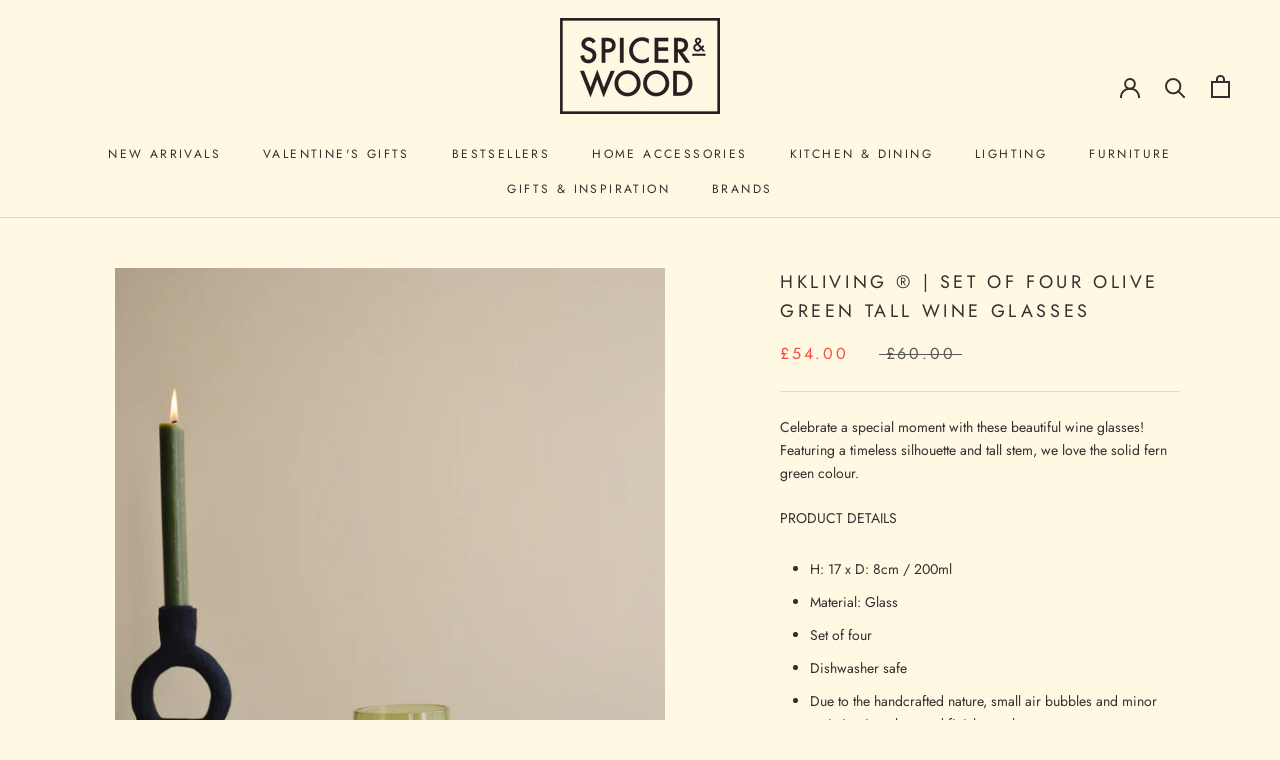

--- FILE ---
content_type: text/javascript
request_url: https://www.spicerandwood.co.uk/cdn/shop/t/4/assets/custom.js?v=183944157590872491501659211111
body_size: -647
content:
//# sourceMappingURL=/cdn/shop/t/4/assets/custom.js.map?v=183944157590872491501659211111


--- FILE ---
content_type: text/javascript; charset=utf-8
request_url: https://www.spicerandwood.co.uk/products/set-of-four-olive-green-tall-wine-glasses.js
body_size: 590
content:
{"id":7417573638298,"title":"HKLIVING ® | Set of Four Olive Green Tall Wine Glasses","handle":"set-of-four-olive-green-tall-wine-glasses","description":"\u003cp class=\"\"\u003eCelebrate a special moment with these beautiful wine glasses! Featuring a timeless silhouette and tall stem, we love the solid fern green colour.\u003c\/p\u003e\u003cp class=\"\"\u003ePRODUCT DETAILS\u003c\/p\u003e\u003cul data-rte-list=\"default\"\u003e\n\u003cli\u003e\u003cp class=\"\"\u003eH: 17 x D: 8cm \/ 200ml\u003c\/p\u003e\u003c\/li\u003e\n\u003cli\u003e\u003cp class=\"\"\u003eMaterial: Glass\u003c\/p\u003e\u003c\/li\u003e\n\u003cli\u003e\u003cp class=\"\"\u003eSet of four\u003c\/p\u003e\u003c\/li\u003e\n\u003cli\u003e\u003cp class=\"\"\u003eDishwasher safe\u003c\/p\u003e\u003c\/li\u003e\n\u003cli\u003e\u003cp class=\"\"\u003eDue to the handcrafted nature, small air bubbles and minor variation in colour and finish may be present.\u003c\/p\u003e\u003c\/li\u003e\n\u003c\/ul\u003e","published_at":"2022-07-30T17:33:39+01:00","created_at":"2022-07-30T17:08:00+01:00","vendor":"Spicer and Wood","type":"","tags":["Glassware","import_2022_07_30_144426"],"price":5400,"price_min":5400,"price_max":5400,"available":false,"price_varies":false,"compare_at_price":6000,"compare_at_price_min":6000,"compare_at_price_max":6000,"compare_at_price_varies":false,"variants":[{"id":42260724383898,"title":"Default Title","option1":"Default Title","option2":null,"option3":null,"sku":"SQ1229432","requires_shipping":true,"taxable":true,"featured_image":null,"available":false,"name":"HKLIVING ® | Set of Four Olive Green Tall Wine Glasses","public_title":null,"options":["Default Title"],"price":5400,"weight":0,"compare_at_price":6000,"inventory_management":"shopify","barcode":"","requires_selling_plan":false,"selling_plan_allocations":[]}],"images":["\/\/cdn.shopify.com\/s\/files\/1\/0609\/5496\/8218\/products\/Photo_15-10-2012_2C_21_18_37.jpg?v=1659198098","\/\/cdn.shopify.com\/s\/files\/1\/0609\/5496\/8218\/products\/Photo_15-10-2012_2C_21_18_45.jpg?v=1659198100","\/\/cdn.shopify.com\/s\/files\/1\/0609\/5496\/8218\/products\/Photo_15-10-2012_2C_21_19_03.jpg?v=1659198102"],"featured_image":"\/\/cdn.shopify.com\/s\/files\/1\/0609\/5496\/8218\/products\/Photo_15-10-2012_2C_21_18_37.jpg?v=1659198098","options":[{"name":"Title","position":1,"values":["Default Title"]}],"url":"\/products\/set-of-four-olive-green-tall-wine-glasses","media":[{"alt":null,"id":26988411748506,"position":1,"preview_image":{"aspect_ratio":0.667,"height":3750,"width":2500,"src":"https:\/\/cdn.shopify.com\/s\/files\/1\/0609\/5496\/8218\/products\/Photo_15-10-2012_2C_21_18_37.jpg?v=1659198098"},"aspect_ratio":0.667,"height":3750,"media_type":"image","src":"https:\/\/cdn.shopify.com\/s\/files\/1\/0609\/5496\/8218\/products\/Photo_15-10-2012_2C_21_18_37.jpg?v=1659198098","width":2500},{"alt":null,"id":26988411912346,"position":2,"preview_image":{"aspect_ratio":0.667,"height":3750,"width":2500,"src":"https:\/\/cdn.shopify.com\/s\/files\/1\/0609\/5496\/8218\/products\/Photo_15-10-2012_2C_21_18_45.jpg?v=1659198100"},"aspect_ratio":0.667,"height":3750,"media_type":"image","src":"https:\/\/cdn.shopify.com\/s\/files\/1\/0609\/5496\/8218\/products\/Photo_15-10-2012_2C_21_18_45.jpg?v=1659198100","width":2500},{"alt":null,"id":26988412240026,"position":3,"preview_image":{"aspect_ratio":0.667,"height":3750,"width":2500,"src":"https:\/\/cdn.shopify.com\/s\/files\/1\/0609\/5496\/8218\/products\/Photo_15-10-2012_2C_21_19_03.jpg?v=1659198102"},"aspect_ratio":0.667,"height":3750,"media_type":"image","src":"https:\/\/cdn.shopify.com\/s\/files\/1\/0609\/5496\/8218\/products\/Photo_15-10-2012_2C_21_19_03.jpg?v=1659198102","width":2500}],"requires_selling_plan":false,"selling_plan_groups":[]}